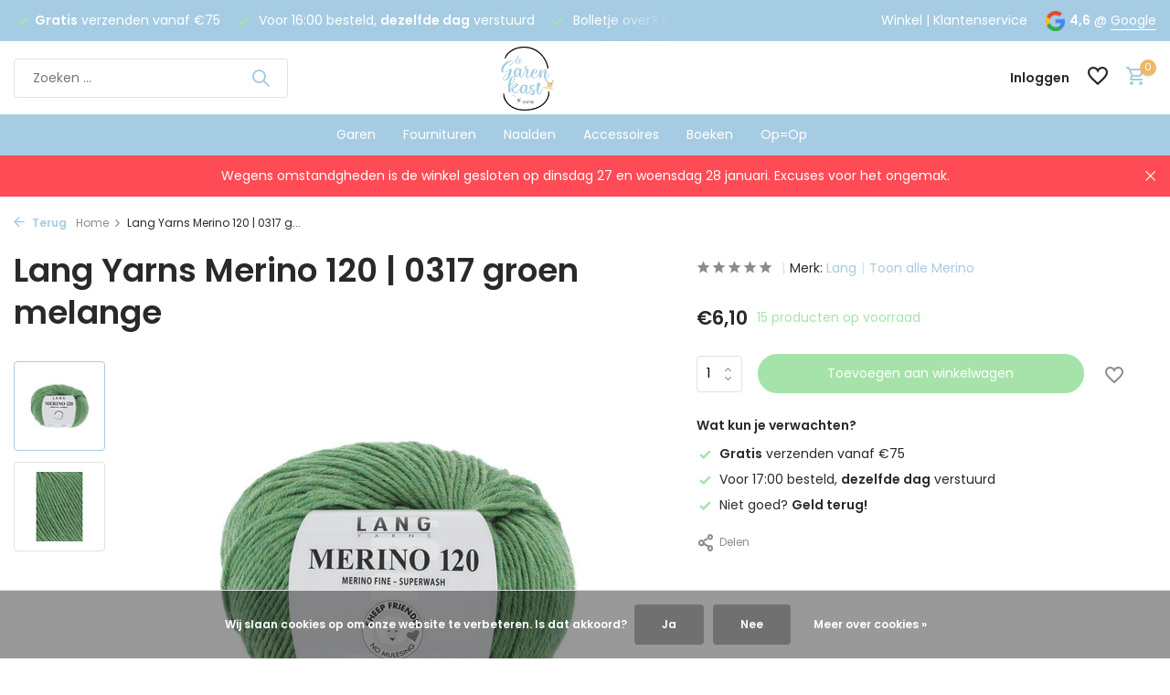

--- FILE ---
content_type: text/html;charset=utf-8
request_url: https://www.degarenkast.nl/lang-yarns-merino-120-0317-groen-melange.html
body_size: 12204
content:
<!DOCTYPE html>
<html lang="nl">
  <head>
    
<script type="text/javascript">
   window.dataLayer = window.dataLayer || [];
   dataLayer.push({
            ecomm_prodid: "143374892",
      ecomm_prodid_adwords: "283069054",
      ecomm_pname: "Lang Yarns Merino 120 | 0317 groen melange ",
      ecomm_category: "Merino",
      ecomm_pagetype: "product",
      ecomm_totalvalue: 6.1
                                   
             
      });
      
</script>

<script>
// <!-- Google Tag Manager -->
(function(w,d,s,l,i){w[l]=w[l]||[];w[l].push({'gtm.start':
new Date().getTime(),event:'gtm.js'});var f=d.getElementsByTagName(s)[0],
j=d.createElement(s),dl=l!='dataLayer'?'&l='+l:'';j.async=true;j.src=
'https://www.googletagmanager.com/gtm.js?id='+i+dl;f.parentNode.insertBefore(j,f);
})(window,document,'script','dataLayer','GTM-PFTJBC7');
// <!-- End Google Tag Manager -->
</script>
    <meta charset="utf-8"/>
<!-- [START] 'blocks/head.rain' -->
<!--

  (c) 2008-2026 Lightspeed Netherlands B.V.
  http://www.lightspeedhq.com
  Generated: 27-01-2026 @ 10:52:57

-->
<link rel="canonical" href="https://www.degarenkast.nl/lang-yarns-merino-120-0317-groen-melange.html"/>
<link rel="alternate" href="https://www.degarenkast.nl/index.rss" type="application/rss+xml" title="Nieuwe producten"/>
<link href="https://cdn.webshopapp.com/assets/cookielaw.css?2025-02-20" rel="stylesheet" type="text/css"/>
<meta name="robots" content="noodp,noydir"/>
<meta name="google-site-verification" content="N2THAz3s0et30C_vEZnEBaFB5e4fycao6lMViPIfVjY"/>
<meta property="og:url" content="https://www.degarenkast.nl/lang-yarns-merino-120-0317-groen-melange.html?source=facebook"/>
<meta property="og:site_name" content="De Garenkast by Jolanda"/>
<meta property="og:title" content="Lang Yarns Merino 120 | 0317 groen melange"/>
<meta property="og:description" content="Online wol en garen bestellen doe je bij De Garenkast by Jolanda. Ruim assortiment garen, accessoires en een winkel in Goeree-Overflakkee!"/>
<meta property="og:image" content="https://cdn.webshopapp.com/shops/349484/files/428759101/lang-lang-yarns-merino-120-0317-groen-melange.jpg"/>
<script src="https://app.dmws.plus/shop-assets/349484/dmws-plus-loader.js?id=ead42ee739988041098771a90fa89ef8"></script>
<!--[if lt IE 9]>
<script src="https://cdn.webshopapp.com/assets/html5shiv.js?2025-02-20"></script>
<![endif]-->
<!-- [END] 'blocks/head.rain' -->
    <title>Lang Yarns Merino 120 | 0317 groen melange - De Garenkast by Jolanda</title>
    <meta name="description" content="Online wol en garen bestellen doe je bij De Garenkast by Jolanda. Ruim assortiment garen, accessoires en een winkel in Goeree-Overflakkee!" />
    <meta name="keywords" content="Lang, Lang, Yarns, Merino, 120, |, 0317, groen, melange, garenkast,wolwinkel,goeree-overflakkee" />
    <meta http-equiv="X-UA-Compatible" content="IE=edge">
    <meta name="viewport" content="width=device-width, initial-scale=1.0, maximum-scale=5.0, user-scalable=no">
    <meta name="apple-mobile-web-app-capable" content="yes">
    <meta name="apple-mobile-web-app-status-bar-style" content="black">

    <link rel="shortcut icon" href="https://cdn.webshopapp.com/shops/349484/themes/181974/v/1967770/assets/favicon.ico?20230724114854" type="image/x-icon" />
    <link rel="preconnect" href="https://fonts.gstatic.com" />
    <link rel="dns-prefetch" href="https://fonts.gstatic.com">
    <link rel="preconnect" href="https://fonts.googleapis.com">
		<link rel="dns-prefetch" href="https://fonts.googleapis.com">
		<link rel="preconnect" href="https://ajax.googleapis.com">
		<link rel="dns-prefetch" href="https://ajax.googleapis.com">
		<link rel="preconnect" href="https://cdn.webshopapp.com/">
		<link rel="dns-prefetch" href="https://cdn.webshopapp.com/">
    
                        <link rel="preload" href="https://fonts.googleapis.com/css2?family=Poppins:wght@300;400;600&family=Poppins:wght@600&display=swap" as="style" />
    <link rel="preload" href="https://cdn.webshopapp.com/shops/349484/themes/181974/assets/bootstrap-min.css?20260125172240" as="style" />
    <link rel="preload" href="https://cdn.webshopapp.com/shops/349484/themes/181974/assets/owl-carousel-min.css?20260125172240" as="style" />
    <link rel="preload" href="https://cdn.jsdelivr.net/npm/@fancyapps/ui/dist/fancybox.css" as="style" />
    <link rel="preload" href="https://cdn.webshopapp.com/assets/gui-2-0.css?2025-02-20" as="style" />
    <link rel="preload" href="https://cdn.webshopapp.com/assets/gui-responsive-2-0.css?2025-02-20" as="style" />
        	<link rel="preload" href="https://cdn.webshopapp.com/shops/349484/themes/181974/assets/icomoon-medium.ttf?20260125172240" as="font" crossorigin>
        <link rel="preload" href="https://cdn.webshopapp.com/shops/349484/themes/181974/assets/style.css?20260125172240" as="style" />
    <link rel="preload" href="https://cdn.webshopapp.com/shops/349484/themes/181974/assets/custom.css?20260125172240" as="style" />
    
    <script src="https://cdn.webshopapp.com/assets/jquery-1-9-1.js?2025-02-20"></script>
            <link rel="preload" href="https://cdn.webshopapp.com/shops/349484/themes/181974/assets/bootstrap-min.js?20260125172240" as="script">
    <link rel="preload" href="https://cdn.webshopapp.com/assets/gui.js?2025-02-20" as="script">
    <link rel="preload" href="https://cdn.webshopapp.com/assets/gui-responsive-2-0.js?2025-02-20" as="script">
    <link rel="preload" href="https://cdn.webshopapp.com/shops/349484/themes/181974/assets/scripts.js?20260125172240" as="script">
    <link rel="preload" href="https://cdn.webshopapp.com/shops/349484/themes/181974/assets/global.js?20260125172240" as="script">
    
    <meta property="og:title" content="Lang Yarns Merino 120 | 0317 groen melange">
<meta property="og:type" content="website"> 
<meta property="og:site_name" content="De Garenkast by Jolanda">
<meta property="og:url" content="https://www.degarenkast.nl/">
<meta property="og:image" content="https://cdn.webshopapp.com/shops/349484/files/428759101/1000x1000x2/lang-lang-yarns-merino-120-0317-groen-melange.jpg">
<meta name="twitter:title" content="Lang Yarns Merino 120 | 0317 groen melange">
<meta name="twitter:description" content="Online wol en garen bestellen doe je bij De Garenkast by Jolanda. Ruim assortiment garen, accessoires en een winkel in Goeree-Overflakkee!">
<meta name="twitter:site" content="De Garenkast by Jolanda">
<meta name="twitter:card" content="https://cdn.webshopapp.com/shops/349484/themes/181974/v/1891995/assets/logo.png?20230531112505">
<meta name="twitter:image" content="https://cdn.webshopapp.com/shops/349484/themes/181974/assets/share-image.jpg?20260125172240">
<script type="application/ld+json">
  [
        {
      "@context": "https://schema.org/",
      "@type": "BreadcrumbList",
      "itemListElement":
      [
        {
          "@type": "ListItem",
          "position": 1,
          "item": {
            "@id": "https://www.degarenkast.nl/",
            "name": "Home"
          }
        },
                {
          "@type": "ListItem",
          "position": 2,
          "item":	{
            "@id": "https://www.degarenkast.nl/lang-yarns-merino-120-0317-groen-melange.html",
            "name": "Lang Yarns Merino 120 | 0317 groen melange"
          }
        }              ]
    },
            {
      "@context": "https://schema.org/",
      "@type": "Product", 
      "name": "Lang Lang Yarns Merino 120 | 0317 groen melange",
      "url": "https://www.degarenkast.nl/lang-yarns-merino-120-0317-groen-melange.html",
      "productID": "143374892",
            "brand": {
        "@type": "Brand",
        "name": "Lang"
      },
                  "image": [
            "https://cdn.webshopapp.com/shops/349484/files/428759101/1500x1500x2/lang-lang-yarns-merino-120-0317-groen-melange.jpg",            "https://cdn.webshopapp.com/shops/349484/files/428759101/1500x1500x2/lang-lang-yarns-merino-120-0317-groen-melange.jpg"            ],
      "gtin13": "7611862235252",                  "offers": {
        "@type": "Offer",
        "price": "6.10",
        "url": "https://www.degarenkast.nl/lang-yarns-merino-120-0317-groen-melange.html",
        "priceValidUntil": "2027-01-27",
        "priceCurrency": "EUR",
                "availability": "https://schema.org/InStock",
        "inventoryLevel": "15"
              }
          },
        {
      "@context": "https://schema.org/",
      "@type": "Organization",
      "url": "https://www.degarenkast.nl/",
      "name": "De Garenkast by Jolanda",
      "legalName": "De Garenkast by Jolanda",
      "description": "Online wol en garen bestellen doe je bij De Garenkast by Jolanda. Ruim assortiment garen, accessoires en een winkel in Goeree-Overflakkee!",
      "logo": "https://cdn.webshopapp.com/shops/349484/themes/181974/v/1891995/assets/logo.png?20230531112505",
      "image": "https://cdn.webshopapp.com/shops/349484/themes/181974/assets/share-image.jpg?20260125172240",
      "contactPoint": {
        "@type": "ContactPoint",
        "contactType": "Customer service",
        "telephone": ""
      },
      "address": {
        "@type": "PostalAddress",
        "streetAddress": "",
        "addressLocality": "",
        "postalCode": "",
        "addressCountry": "NL"
      }
          },
    { 
      "@context": "https://schema.org/", 
      "@type": "WebSite", 
      "url": "https://www.degarenkast.nl/", 
      "name": "De Garenkast by Jolanda",
      "description": "Online wol en garen bestellen doe je bij De Garenkast by Jolanda. Ruim assortiment garen, accessoires en een winkel in Goeree-Overflakkee!",
      "author": [
        {
          "@type": "Organization",
          "url": "https://www.dmws.nl/",
          "name": "DMWS BV",
          "address": {
            "@type": "PostalAddress",
            "streetAddress": "Wilhelmina plein 25",
            "addressLocality": "Eindhoven",
            "addressRegion": "NB",
            "postalCode": "5611 HG",
            "addressCountry": "NL"
          }
        }
      ]
    }      ]
</script>    
    <link rel="stylesheet" href="https://fonts.googleapis.com/css2?family=Poppins:wght@300;400;600&family=Poppins:wght@600&display=swap" type="text/css">
    <link rel="stylesheet" href="https://cdn.webshopapp.com/shops/349484/themes/181974/assets/bootstrap-min.css?20260125172240" type="text/css">
    <link rel="stylesheet" href="https://cdn.webshopapp.com/shops/349484/themes/181974/assets/owl-carousel-min.css?20260125172240" type="text/css">
    <link rel="stylesheet" href="https://cdn.jsdelivr.net/npm/@fancyapps/ui/dist/fancybox.css" type="text/css">
    <link rel="stylesheet" href="https://cdn.webshopapp.com/assets/gui-2-0.css?2025-02-20" type="text/css">
    <link rel="stylesheet" href="https://cdn.webshopapp.com/assets/gui-responsive-2-0.css?2025-02-20" type="text/css">
    <link rel="stylesheet" href="https://cdn.webshopapp.com/shops/349484/themes/181974/assets/style.css?20260125172240" type="text/css">
    <link rel="stylesheet" href="https://cdn.webshopapp.com/shops/349484/themes/181974/assets/custom.css?20260125172240" type="text/css">
  </head>
  <body>
    <!-- Google Tag Manager (noscript) --><noscript><iframe src="https://www.googletagmanager.com/ns.html?id=GTM-PFTJBC7"
        height="0" width="0" style="display:none;visibility:hidden"></iframe></noscript><!-- End Google Tag Manager (noscript) --><aside id="cart" class="sidebar d-flex cart palette-bg-white"><div class="heading d-none d-sm-block"><i class="icon-x close"></i><h3>Mijn winkelwagen</h3></div><div class="heading d-sm-none palette-bg-accent-light mobile"><i class="icon-x close"></i><h3>Mijn winkelwagen</h3></div><div class="filledCart d-none"><ul class="list-cart list-inline mb-0 scrollbar"></ul><div class="totals-wrap"><p data-cart="total">Totaal (<span class="length">0</span>) producten<span class="amount">€0,00</span></p><p data-cart="shipping" class="shipping d-none">Verzendkosten<span class="positive"><b>Gratis</b></span></p><p class="free-shipping">Shop nog voor <b class="amount">€75,00</b> en je bestelling wordt <b class="positive">Gratis</b> verzonden!</p><p class="total" data-cart="grand-total"><b>Totaalbedrag</b><span class="grey">Incl. btw</span><span><b>€0,00</b></span></p></div><div class="continue d-flex align-items-center"><a href="https://www.degarenkast.nl/cart/" class="button solid cta">Ja, ik wil dit bestellen</a></div><div class="link"><a href="/account/orders">Niet goed? <b>Gratis retourneren</b></a></div></div><p class="emptyCart align-items-center">U heeft geen artikelen in uw winkelwagen...</p><div class="bottom d-none d-sm-block"><div class="payments d-flex justify-content-center flex-wrap dmws-payments"><div class="d-flex align-items-center justify-content-center"><img class="lazy" src="https://cdn.webshopapp.com/shops/349484/themes/181974/assets/lazy-preload.jpg?20260125172240" data-src="https://cdn.webshopapp.com/assets/icon-payment-cash.png?2025-02-20" alt="Cash" height="16" width="37" /></div></div></div></aside><aside id="sidereview" class="sidebar d-flex palette-bg-white"><div class="heading d-none d-sm-block"><i class="icon-x close"></i><h3>Schrijf je eigen review voor Lang Yarns Merino 120 | 0317 groen melange</h3></div><div class="heading d-sm-none palette-bg-white"><i class="icon-x close"></i><h3>Schrijf je eigen review voor Lang Yarns Merino 120 | 0317 groen melange</h3></div><form action="https://www.degarenkast.nl/account/reviewPost/143374892/" method="post" id="form-review"><input type="hidden" name="key" value="e0f527f2a706e32ed2f92c4e5202eb84"><label for="review-form-score">How many stars do you give us?</label><div class="d-flex align-items-center stars-wrap"><div class="d-flex align-items-center stars"><i class="icon-star active" data-stars="1"></i><i class="icon-star active" data-stars="2"></i><i class="icon-star active" data-stars="3"></i><i class="icon-star active" data-stars="4"></i><i class="icon-star active" data-stars="5"></i></div><span data-message="1" style="display: none;">Only 1 star?</span><span data-message="2" style="display: none;">Yaay 2 stars.</span><span data-message="3" style="display: none;">3 stars, nice.</span><span data-message="4" style="display: none;">This is not bad.</span><span data-message="5">Fantastic, you give us 5 stars!</span></div><select id="review-form-score" name="score"><option value="1">1 Ster</option><option value="2">2 Ster(ren)</option><option value="3">3 Ster(ren)</option><option value="4">4 Ster(ren)</option><option value="5" selected="selected">5 Ster(ren)</option></select><div><label for="review-form-name">Naam *</label><input id="review-form-name" type="text" name="name" value="" required placeholder="Naam"></div><div><label for="review-form-review">Bericht *</label><textarea id="review-form-review" class="" name="review" required placeholder="Beoordelen"></textarea></div><button type="submit" class="button">Verstuur</button></form></aside><header id="variant-5" class="d-none d-md-block sticky"><div class="topbar palette-bg-accent-light"><div class="container"><div class="row align-items-center justify-content-between"><div class="col-6 col-xl-7"><div class="usp" data-total="3"><div class="list"><div class="item"><i class="icon-check"></i><b>Gratis</b> verzenden vanaf €75</div><div class="item"><i class="icon-check"></i> Voor 16:00 besteld, <b>dezelfde dag</b> verstuurd</div><div class="item"><i class="icon-check"></i> Bolletje over? Mag binnen <b>6 maanden retour</b></div></div></div></div><div class="col-6 col-xl-5 d-flex align-items-center justify-content-end"><div><a href="https://goo.gl/maps/Q4mr4nKGxV6VrtkX8" target="_blank" rel="noopener">Winkel</a>   |‎   <a href="https://de-garenkast-by-jolanda.webshopapp.com/service">Klantenservice</a></div><div class="review-widget"><img class="lazy" src="https://cdn.webshopapp.com/shops/349484/themes/181974/assets/lazy-preload.jpg?20260125172240" data-src="https://cdn.webshopapp.com/shops/349484/themes/181974/assets/review-widget.png?20260117205900" alt="Review Logo" height="22" width="22" /><b>4,6</b><span class="d-none d-lg-inline"> @ <a href="https://www.google.com/maps/place/de+Garenkast+bij+Jolanda/@51.7482488,4.1027858,17z/data=!4m8!3m7!1s0x47c45b1d93eb1309:0x7e89d5c3664c42de!8m2!3d51.7482488!4d4.1049745!9m1!1b1!16s%2Fg%2F11jrmd470y?entry=ttu" target="_blank">Google</a></span></div></div></div></div></div><div class="sticky"><div class="overlay palette-bg-black"></div><div class="mainbar palette-bg-white"><div class="container"><div class="row align-items-center justify-content-between"><div class="col-5"><form action="https://www.degarenkast.nl/search/" method="get" role="search" class="formSearch search-form default"><input type="text" name="q" autocomplete="off" value="" aria-label="Zoeken" placeholder="Zoeken ..." /><i class="icon-x"></i><button type="submit" class="search-btn" title="Zoeken"><i class="icon-search"></i></button><div class="search-results palette-bg-black"><div class="heading">Zoekresultaten voor '<span></span>'</div><ul class="list-inline list-results"></ul><ul class="list-inline list-products"></ul><a href="#" class="all">Bekijk alle resultaten</a></div></form></div><div class="col-2 d-flex justify-content-center"><a href="https://www.degarenkast.nl/" title="De Garenkast by Jolanda" class="logo nf"><img src="https://cdn.webshopapp.com/shops/349484/themes/181974/v/1891995/assets/logo.png?20230531112505" alt="De Garenkast by Jolanda" width="200" height="70" /></a></div><div class="col-5 d-flex align-items-center justify-content-end"><div class="wrap-cart d-flex align-items-center"><div class="drop-down with-overlay account login"><div class="current"><a href="https://www.degarenkast.nl/account/login/" aria-label="Mijn account" class="nf"><span class="d-lg-none"><i class="icon-account"></i></span><span class="d-none d-lg-block">Inloggen</span></a></div><div class="drop shadow d-none d-md-block"><ul class="list-inline mb-0"><li><i class="icon-check"></i> Betalingsproces sneller doorlopen</li><li><i class="icon-check"></i> Meerdere adressen opslaan</li><li><i class="icon-check"></i> Bestellingen bekijken en volgen en meer</li></ul><div class="d-flex align-items-center justify-content-between"><a href="https://www.degarenkast.nl/account/login/" class="button">Inloggen</a><span>Nieuw? <a href="https://www.degarenkast.nl/account/register/">Account aanmaken</a></span></div></div></div><div class="drop-down with-overlay account wishlist"><div class="current"><a href="https://www.degarenkast.nl/account/login/" aria-label="Verlanglijst" class="nf"><span class="fs0">Verlanglijst</span><i class="icon-wishlist"></i></a></div><div class="drop shadow d-none d-md-block"><h4>Geen producten op verlanglijst...</h4><p>Log in en voeg producten toe door op het <i class="icon-wishlist"></i> icoon te klikken.</p><div class="d-flex align-items-center justify-content-between"><a href="https://www.degarenkast.nl/account/login/" class="button">Inloggen</a><span>Nieuw? <a href="https://www.degarenkast.nl/account/register/">Account aanmaken</a></span></div></div></div><a href="https://www.degarenkast.nl/cart/" class="pos-r cart nf"><i class="icon-cart"></i><span class="count">0</span></a></div></div></div></div></div><div class="menubar palette-bg-accent-light"><div class="container"><div class="row"><div class="col-12"><div class="menu d-none d-md-flex align-items-center w-100 justify-content-center default default standard "><ul class="list-inline mb-0"><li class="list-inline-item has-sub"><a href="https://www.degarenkast.nl/garen/">Garen</a><ul class="sub palette-bg-white"><li class=""><a href="https://www.degarenkast.nl/garen/katoen/">Katoen</a></li><li class=""><a href="https://www.degarenkast.nl/garen/acryl/">Acryl</a></li><li class=""><a href="https://www.degarenkast.nl/garen/merino/">Merino</a></li><li class=""><a href="https://www.degarenkast.nl/garen/alpaca/">Alpaca</a></li><li class=""><a href="https://www.degarenkast.nl/garen/linnen/">Linnen</a></li><li class=""><a href="https://www.degarenkast.nl/garen/jute/">Jute</a></li><li class=""><a href="https://www.degarenkast.nl/garen/polyamide/">Polyamide</a></li><li class=""><a href="https://www.degarenkast.nl/garen/metallic/">Metallic</a></li><li class=""><a href="https://www.degarenkast.nl/garen/polyester/">Polyester</a></li><li class=""><a href="https://www.degarenkast.nl/garen/viscose/">Viscose</a></li><li class=""><a href="https://www.degarenkast.nl/garen/wol/">Wol</a></li><li class=""><a href="https://www.degarenkast.nl/garen/zijde/">Zijde</a></li></ul></li><li class="list-inline-item has-sub"><a href="https://www.degarenkast.nl/fournituren/">Fournituren</a><ul class="sub palette-bg-white"><li class=""><a href="https://www.degarenkast.nl/fournituren/borduurgaren/">Borduurgaren</a></li><li class=""><a href="https://www.degarenkast.nl/fournituren/elastiek/">Elastiek</a></li><li class=""><a href="https://www.degarenkast.nl/fournituren/haken/">Haken</a></li><li class=""><a href="https://www.degarenkast.nl/fournituren/knopen/">Knopen</a></li><li class=""><a href="https://www.degarenkast.nl/fournituren/naaigaren/">Naaigaren</a></li><li class=""><a href="https://www.degarenkast.nl/fournituren/naalden-spelden/">Naalden/Spelden</a></li><li class=""><a href="https://www.degarenkast.nl/fournituren/overig/">Overig</a></li><li class=""><a href="https://www.degarenkast.nl/fournituren/reparatiestof/">Reparatiestof</a></li><li class=""><a href="https://www.degarenkast.nl/fournituren/scharen/">Scharen</a></li><li class=""><a href="https://www.degarenkast.nl/fournituren/stiften/">Stiften</a></li></ul></li><li class="list-inline-item has-sub"><a href="https://www.degarenkast.nl/naalden/">Naalden</a><ul class="sub palette-bg-white"><li class=""><a href="https://www.degarenkast.nl/naalden/breinaalden/">Breinaalden</a></li><li class=""><a href="https://www.degarenkast.nl/naalden/haaknaalden/">Haaknaalden</a></li><li class=""><a href="https://www.degarenkast.nl/naalden/rondbreinaalden/">Rondbreinaalden</a></li><li class=""><a href="https://www.degarenkast.nl/naalden/sokkenbreinaalden/">Sokkenbreinaalden</a></li></ul></li><li class="list-inline-item"><a href="https://www.degarenkast.nl/accessoires/">Accessoires</a></li><li class="list-inline-item"><a href="https://www.degarenkast.nl/boeken/">Boeken</a></li><li class="list-inline-item"><a href="https://www.degarenkast.nl/opop/">Op=Op</a></li></ul></div></div></div></div></div></div><div class="spacetop"></div><div class="announcement hide"><div class="container"><div class="row"><div class="col-12 d-flex align-items-center justify-content-center pos-r"><p class="mb-0">Wegens omstandgheden is de winkel gesloten op dinsdag 27 en woensdag 28 januari. Excuses voor het ongemak.</p><i class="icon-x"></i></div></div></div></div></header><header id="mobile-variant-4" class="d-md-none mobile-header sticky"><div class="overlay palette-bg-black"></div><div class="top shadow palette-bg-light"><div class="container"><div class="row"><div class="col-12 d-flex align-items-center justify-content-between"><div class="d-md-none mobile-menu"><i class="icon-menu"></i><div class="menu-wrapper"><div class="d-flex align-items-center justify-content-between heading palette-bg-white"><span>Menu</span><i class="icon-x"></i></div><ul class="list-inline mb-0 palette-bg-white"><li class="categories"><a href="https://www.degarenkast.nl/catalog/" data-title="categorieën">Categorieën</a><div class="back">Terug naar <span></span></div><ul><li class="has-sub "><a href="https://www.degarenkast.nl/garen/" class="nf" data-title="garen">Garen<i class="icon-chevron-down"></i></a><ul class="sub"><li class=""><a href="https://www.degarenkast.nl/garen/katoen/" data-title="katoen">Katoen</a></li><li class=""><a href="https://www.degarenkast.nl/garen/acryl/" data-title="acryl">Acryl</a></li><li class=""><a href="https://www.degarenkast.nl/garen/merino/" data-title="merino">Merino</a></li><li class=""><a href="https://www.degarenkast.nl/garen/alpaca/" data-title="alpaca">Alpaca</a></li><li class=""><a href="https://www.degarenkast.nl/garen/linnen/" data-title="linnen">Linnen</a></li><li class=""><a href="https://www.degarenkast.nl/garen/jute/" data-title="jute">Jute</a></li><li class=""><a href="https://www.degarenkast.nl/garen/polyamide/" data-title="polyamide">Polyamide</a></li><li class=""><a href="https://www.degarenkast.nl/garen/metallic/" data-title="metallic">Metallic</a></li><li class=""><a href="https://www.degarenkast.nl/garen/polyester/" data-title="polyester">Polyester</a></li><li class=""><a href="https://www.degarenkast.nl/garen/viscose/" data-title="viscose">Viscose</a></li><li class=""><a href="https://www.degarenkast.nl/garen/wol/" data-title="wol">Wol</a></li><li class=""><a href="https://www.degarenkast.nl/garen/zijde/" data-title="zijde">Zijde</a></li></ul></li><li class="has-sub "><a href="https://www.degarenkast.nl/fournituren/" class="nf" data-title="fournituren">Fournituren<i class="icon-chevron-down"></i></a><ul class="sub"><li class=""><a href="https://www.degarenkast.nl/fournituren/borduurgaren/" data-title="borduurgaren">Borduurgaren</a></li><li class=""><a href="https://www.degarenkast.nl/fournituren/elastiek/" data-title="elastiek">Elastiek</a></li><li class=""><a href="https://www.degarenkast.nl/fournituren/haken/" data-title="haken">Haken</a></li><li class=""><a href="https://www.degarenkast.nl/fournituren/knopen/" data-title="knopen">Knopen</a></li><li class=""><a href="https://www.degarenkast.nl/fournituren/naaigaren/" data-title="naaigaren">Naaigaren</a></li><li class=""><a href="https://www.degarenkast.nl/fournituren/naalden-spelden/" data-title="naalden/spelden">Naalden/Spelden</a></li><li class=""><a href="https://www.degarenkast.nl/fournituren/overig/" data-title="overig">Overig</a></li><li class=""><a href="https://www.degarenkast.nl/fournituren/reparatiestof/" data-title="reparatiestof">Reparatiestof</a></li><li class=""><a href="https://www.degarenkast.nl/fournituren/scharen/" data-title="scharen">Scharen</a></li><li class=""><a href="https://www.degarenkast.nl/fournituren/stiften/" data-title="stiften">Stiften</a></li></ul></li><li class="has-sub "><a href="https://www.degarenkast.nl/naalden/" class="nf" data-title="naalden">Naalden<i class="icon-chevron-down"></i></a><ul class="sub"><li class=""><a href="https://www.degarenkast.nl/naalden/breinaalden/" data-title="breinaalden">Breinaalden</a></li><li class=""><a href="https://www.degarenkast.nl/naalden/haaknaalden/" data-title="haaknaalden">Haaknaalden</a></li><li class=""><a href="https://www.degarenkast.nl/naalden/rondbreinaalden/" data-title="rondbreinaalden">Rondbreinaalden</a></li><li class=""><a href="https://www.degarenkast.nl/naalden/sokkenbreinaalden/" data-title="sokkenbreinaalden">Sokkenbreinaalden</a></li></ul></li><li class=""><a href="https://www.degarenkast.nl/accessoires/" class="nf" data-title="accessoires">Accessoires</a></li><li class=""><a href="https://www.degarenkast.nl/boeken/" class="nf" data-title="boeken">Boeken</a></li><li class=""><a href="https://www.degarenkast.nl/opop/" class="nf" data-title="op=op">Op=Op</a></li></ul></li></ul></div></div><a href="https://www.degarenkast.nl/" title="De Garenkast by Jolanda" class="logo nf"><img src="https://cdn.webshopapp.com/shops/349484/themes/181974/v/1891995/assets/logo.png?20230531112505" alt="De Garenkast by Jolanda" width="200" height="70" /></a><div class="review-widget"><img class="lazy" src="https://cdn.webshopapp.com/shops/349484/themes/181974/assets/lazy-preload.jpg?20260125172240" data-src="https://cdn.webshopapp.com/shops/349484/themes/181974/assets/review-widget.png?20260117205900" alt="Review Logo" height="22" width="22" /><b>4,6</b><span class="d-none d-lg-inline"> @ <a href="https://www.google.com/maps/place/de+Garenkast+bij+Jolanda/@51.7482488,4.1027858,17z/data=!4m8!3m7!1s0x47c45b1d93eb1309:0x7e89d5c3664c42de!8m2!3d51.7482488!4d4.1049745!9m1!1b1!16s%2Fg%2F11jrmd470y?entry=ttu" target="_blank">Google</a></span></div><div class="wrap-cart d-flex align-items-center"><div class="drop-down with-overlay account login"><div class="current"><a href="https://www.degarenkast.nl/account/login/" aria-label="Mijn account" class="nf"><span class="d-lg-none"><i class="icon-account"></i></span><span class="d-none d-lg-block">Inloggen</span></a></div><div class="drop shadow d-none d-md-block"><ul class="list-inline mb-0"><li><i class="icon-check"></i> Betalingsproces sneller doorlopen</li><li><i class="icon-check"></i> Meerdere adressen opslaan</li><li><i class="icon-check"></i> Bestellingen bekijken en volgen en meer</li></ul><div class="d-flex align-items-center justify-content-between"><a href="https://www.degarenkast.nl/account/login/" class="button">Inloggen</a><span>Nieuw? <a href="https://www.degarenkast.nl/account/register/">Account aanmaken</a></span></div></div></div><div class="drop-down with-overlay account wishlist"><div class="current"><a href="https://www.degarenkast.nl/account/login/" aria-label="Verlanglijst" class="nf"><span class="fs0">Verlanglijst</span><i class="icon-wishlist"></i></a></div><div class="drop shadow d-none d-md-block"><h4>Geen producten op verlanglijst...</h4><p>Log in en voeg producten toe door op het <i class="icon-wishlist"></i> icoon te klikken.</p><div class="d-flex align-items-center justify-content-between"><a href="https://www.degarenkast.nl/account/login/" class="button">Inloggen</a><span>Nieuw? <a href="https://www.degarenkast.nl/account/register/">Account aanmaken</a></span></div></div></div><a href="https://www.degarenkast.nl/cart/" class="pos-r cart nf"><i class="icon-cart"></i><span class="count">0</span></a></div></div></div></div></div><div class="sub palette-bg-white shadow"><div class="container"><div class="row align-items-center justify-content-between"><div class="col-12"><div class="search-m big"></div><div class="usp" data-total="3"><div class="list"><div class="item"><i class="icon-check"></i><b>Gratis</b> verzenden vanaf €75</div><div class="item"><i class="icon-check"></i> Voor 16:00 besteld, <b>dezelfde dag</b> verstuurd</div><div class="item"><i class="icon-check"></i> Bolletje over? Mag binnen <b>6 maanden retour</b></div></div></div></div></div></div></div><div class="announcement hide"><div class="container"><div class="row"><div class="col-12 d-flex align-items-center justify-content-center pos-r"><p class="mb-0">Wegens omstandgheden is de winkel gesloten op dinsdag 27 en woensdag 28 januari. Excuses voor het ongemak.</p><i class="icon-x"></i></div></div></div></div></header><nav class="breadcrumbs"><div class="container"><div class="row"><div class="col-12"><ol class="d-flex align-items-center flex-wrap"><li class="accent"><a href="javascript: history.go(-1)"><i class="icon-arrow"></i> Terug</a></li><li class="item icon"><a href="https://www.degarenkast.nl/">Home <i class="icon-chevron-down"></i></a></li><li class="item">Lang Yarns Merino 120 | 0317 g...</li></ol></div></div></div></nav><div class="popup custom images"><div class="container"><div class="wrap d-flex"><i class="icon-x"></i><div class="content"><div class="slider owl-carousel dots"><div class="image d-flex align-items-center justify-content-center"><img 
                   alt="Lang Lang Yarns Merino 120 | 0317 groen melange"
                   title="Lang Lang Yarns Merino 120 | 0317 groen melange"
                   class="lazy owl-lazy"
                   src="https://cdn.webshopapp.com/shops/349484/themes/181974/assets/lazy-preload.jpg?20260125172240"
                   data-src="https://cdn.webshopapp.com/shops/349484/files/428759101/1280x1000x3/lang-lang-yarns-merino-120-0317-groen-melange.jpg"
                   data-srcset="https://cdn.webshopapp.com/shops/349484/files/428759101/1280x1000x3/lang-lang-yarns-merino-120-0317-groen-melange.jpg 1x, https://cdn.webshopapp.com/shops/349484/files/428759101/2560x2000x3/lang-lang-yarns-merino-120-0317-groen-melange.jpg 2x"
                   data-sizes="1280w"
                   width="1280"
                   height="1000"
                 /></div><div class="image d-flex align-items-center justify-content-center"><img 
                   alt="Lang Lang Yarns Merino 120 | 0317 groen melange"
                   title="Lang Lang Yarns Merino 120 | 0317 groen melange"
                   class="lazy owl-lazy"
                   src="https://cdn.webshopapp.com/shops/349484/themes/181974/assets/lazy-preload.jpg?20260125172240"
                   data-src="https://cdn.webshopapp.com/shops/349484/files/428759102/1280x1000x3/lang-lang-yarns-merino-120-0317-groen-melange.jpg"
                   data-srcset="https://cdn.webshopapp.com/shops/349484/files/428759102/1280x1000x3/lang-lang-yarns-merino-120-0317-groen-melange.jpg 1x, https://cdn.webshopapp.com/shops/349484/files/428759102/2560x2000x3/lang-lang-yarns-merino-120-0317-groen-melange.jpg 2x"
                   data-sizes="1280w"
                   width="1280"
                   height="1000"
                 /></div></div><h3>Lang Yarns Merino 120 | 0317 groen melange</h3><div class="link"><i class="icon-arrow"></i> Terug naar Product</div></div></div></div></div><article id="product"><div class="container"><div class="row content"><div class="col-12 col-md-6 col-lg-7"><h1 class="h1">Lang Yarns Merino 120 | 0317 groen melange</h1><div class="images d-flex fullwidth"><div class="thumbs d-none d-md-block"><div class="wrap"><div class="owl-carousel"><div class="item"><img 
                       alt="Lang Lang Yarns Merino 120 | 0317 groen melange"
                       title="Lang Lang Yarns Merino 120 | 0317 groen melange"
                       class="lazy owl-lazy"
                       src="https://cdn.webshopapp.com/shops/349484/themes/181974/assets/lazy-preload.jpg?20260125172240"
                       data-src="https://cdn.webshopapp.com/shops/349484/files/428759101/78x78x2/lang-lang-yarns-merino-120-0317-groen-melange.jpg"
                       data-srcset="https://cdn.webshopapp.com/shops/349484/files/428759101/78x78x2/lang-lang-yarns-merino-120-0317-groen-melange.jpg 1x, https://cdn.webshopapp.com/shops/349484/files/428759101/156x156x2/lang-lang-yarns-merino-120-0317-groen-melange.jpg 2x"
                       data-sizes="78w"
                       width="78"
                       height="78"
                     /></div><div class="item"><img 
                       alt="Lang Lang Yarns Merino 120 | 0317 groen melange"
                       title="Lang Lang Yarns Merino 120 | 0317 groen melange"
                       class="lazy owl-lazy"
                       src="https://cdn.webshopapp.com/shops/349484/themes/181974/assets/lazy-preload.jpg?20260125172240"
                       data-src="https://cdn.webshopapp.com/shops/349484/files/428759102/78x78x2/lang-lang-yarns-merino-120-0317-groen-melange.jpg"
                       data-srcset="https://cdn.webshopapp.com/shops/349484/files/428759102/78x78x2/lang-lang-yarns-merino-120-0317-groen-melange.jpg 1x, https://cdn.webshopapp.com/shops/349484/files/428759102/156x156x2/lang-lang-yarns-merino-120-0317-groen-melange.jpg 2x"
                       data-sizes="78w"
                       width="78"
                       height="78"
                     /></div></div></div></div><div class="images-wrap"><div class="slider owl-carousel dots"><div class="image d-flex align-items-center justify-content-center"><img 
                       alt="Lang Lang Yarns Merino 120 | 0317 groen melange"
                       title="Lang Lang Yarns Merino 120 | 0317 groen melange"
                       class="lazy owl-lazy"
                       src="https://cdn.webshopapp.com/shops/349484/themes/181974/assets/lazy-preload.jpg?20260125172240"
                       data-src="https://cdn.webshopapp.com/shops/349484/files/428759101/600x465x3/lang-lang-yarns-merino-120-0317-groen-melange.jpg"
                       data-srcset="https://cdn.webshopapp.com/shops/349484/files/428759101/600x465x3/lang-lang-yarns-merino-120-0317-groen-melange.jpg 1x, https://cdn.webshopapp.com/shops/349484/files/428759101/1200x930x3/lang-lang-yarns-merino-120-0317-groen-melange.jpg 2x"
                       data-sizes="600w"
                       width="600"
                       height="465"
                     /></div><div class="image d-flex align-items-center justify-content-center"><img 
                       alt="Lang Lang Yarns Merino 120 | 0317 groen melange"
                       title="Lang Lang Yarns Merino 120 | 0317 groen melange"
                       class="lazy owl-lazy"
                       src="https://cdn.webshopapp.com/shops/349484/themes/181974/assets/lazy-preload.jpg?20260125172240"
                       data-src="https://cdn.webshopapp.com/shops/349484/files/428759102/600x465x3/lang-lang-yarns-merino-120-0317-groen-melange.jpg"
                       data-srcset="https://cdn.webshopapp.com/shops/349484/files/428759102/600x465x3/lang-lang-yarns-merino-120-0317-groen-melange.jpg 1x, https://cdn.webshopapp.com/shops/349484/files/428759102/1200x930x3/lang-lang-yarns-merino-120-0317-groen-melange.jpg 2x"
                       data-sizes="600w"
                       width="600"
                       height="465"
                     /></div></div></div></div><div class="tabs d-none d-md-block"><ul class="d-none d-md-flex align-items-center flex-wrap nav"><li><a href="#description" class="active">Productomschrijving</a></li><li><a href="#specs">Productspecificaties</a></li><li class="review"><a href="#reviews">Reviews</a></li></ul><div id="description" class="description"><b class="d-md-none">Productomschrijving<i class="icon-chevron-down d-md-none"></i></b><div class="main">Ongeveer 40% van alle wol is afkomstig van merinoschapen. Deze wol is van de allerbeste kwaliteit. De vezels zijn fijn met een goede plooiing, waardoor ze extreem zacht en veerkrachtig aanvoelen en goed hun vorm behouden. Merino 120 van Lang Yarns is gemaakt van fijne Australische merinowol. Eersteklas ruwe wol met alle knowhow die is opgedaan do...</div><div class="main d-none"><p>Ongeveer 40% van alle wol is afkomstig van merinoschapen. Deze wol is van de allerbeste kwaliteit. De vezels zijn fijn met een goede plooiing, waardoor ze extreem zacht en veerkrachtig aanvoelen en goed hun vorm behouden. Merino 120 van Lang Yarns is gemaakt van fijne Australische merinowol. Eersteklas ruwe wol met alle knowhow die is opgedaan door jarenlange ervaring. Het is een fantastisch garen voor alle fijne kwaliteit breiwerk.</p><table style="height: 115px; width: 73.5445%; border-collapse: collapse; border-style: none;" border="1"><tbody><tr style="border-style: none; background-color: #a6cce4;"><td style="width: 21.9298%; height: 25px; border-style: none;">Naalddikte:</td><td style="width: 66.4325%; height: 25px; border-style: none;">3,5 - 4 mm</td></tr><tr style="border-style: none;"><td style="width: 21.9298%; height: 18px; border-style: none;">Gewicht:</td><td style="width: 66.4325%; height: 18px; border-style: none;">50 gram</td></tr><tr style="border-style: none; background-color: #a6cce3; height: 18px;"><td style="width: 21.9298%; height: 18px; border-style: none;">Looplengte:</td><td style="width: 66.4325%; height: 18px; border-style: none;">120 meter</td></tr><tr style="border-style: none;"><td style="width: 21.9298%; height: 18px; border-style: none;">Stekenverhouding:</td><td style="width: 66.4325%; height: 18px; border-style: none;">10 x 10 cm = 22 st. x 32 nld.</td></tr><tr style="border-style: none; background-color: #a6cce3; height: 18px;"><td style="width: 21.9298%; height: 18px; border-style: none;">Bestaat uit:</td><td style="width: 66.4325%; height: 18px; border-style: none;">100% merino wol,</td></tr><tr style="border-style: none;"><td style="width: 21.9298%; height: 18px; border-style: none;">Wasvoorschrift:</td><td style="width: 66.4325%; height: 18px; border-style: none;">Machinewas max. 30°C</td></tr></tbody></table><p> </p></div><div class="link mt-3">Toon meer <i class="icon-chevron-down"></i></div><div class="link less d-none">Toon minder <i class="icon-chevron-down"></i></div></div><div id="specs" class="specs dmws-specs"><h3>Productspecificaties<i class="icon-chevron-down d-md-none"></i></h3><div><dl><div><dt>EAN
                        <dd>7611862235252</dd></div></dl></div></div></div></div><div class="col-12 col-md-6 col-lg-5 sidebar"><div class="column-wrap sticky"><div class="meta d-flex align-items-center flex-wrap"><a href="#reviews" class="d-flex"><div class="stars"><i class="icon-star"></i><i class="icon-star"></i><i class="icon-star"></i><i class="icon-star"></i><i class="icon-star"></i></div></a><span class="brand">Merk: <a href="https://www.degarenkast.nl/brands/lang/">Lang</a></span><a href="https://www.degarenkast.nl/garen/merino/" class="link">Toon alle Merino</a></div><form action="https://www.degarenkast.nl/cart/add/283069054/" id="product_configure_form" method="post" class="custom"><input type="hidden" name="bundle_id" id="product_configure_bundle_id" value=""><div class="price"><div class="d-flex align-items-center flex-wrap"><span class="current">€6,10</span><div class="stock instock">
                                                15 producten op voorraad
                                          </div></div></div><div class="actions d-flex align-items-center"><label class="d-none" for="qty-143374892">Aantal</label><input type="number" name="quantity" data-field="quantity" value="1" min="1" id="qty-143374892" /><a href="javascript:;" onclick="$('#product_configure_form').submit();" class="button cta solid" aria-label="Toevoegen">Toevoegen aan winkelwagen</a><a href="https://www.degarenkast.nl/account/login/" class="add-to-wishlist" aria-label="Verlanglijst"><i class="icon-wishlist"></i></a></div></form><div class="usps"><b>Wat kun je verwachten?</b><ul><li><a href="#"><i class="icon-check"></i><b>Gratis</b> verzenden vanaf €75</a></li><li><a href="#"><i class="icon-check"></i>Voor 17:00 besteld, <b>dezelfde dag</b> verstuurd</a></li><li><a href="#"><i class="icon-check"></i>Niet goed? <b>Geld terug!</b></a></li></ul></div><div class="d-flex align-items-center"><div class="share"><ul class="d-flex align-items-center"><li class="mail"><a href="/cdn-cgi/l/email-protection#[base64]"><i class="icon-email"></i></a></li><li class="fb"><a onclick="return !window.open(this.href,'Lang Yarns Merino 120 | 0317 groen melange', 'width=500,height=500')" target="_blank" rel="noopener" href="https://www.facebook.com/sharer/sharer.php?u=https://www.degarenkast.nl/lang-yarns-merino-120-0317-groen-melange.html"><i class="icon-facebook"></i></a></li><li class="tw"><a onclick="return !window.open(this.href,'Lang Yarns Merino 120 | 0317 groen melange', 'width=500,height=500')" target="_blank" rel="noopener" href="https://twitter.com/home?status=https://www.degarenkast.nl/lang-yarns-merino-120-0317-groen-melange.html"><i class="icon-twitter"></i></a></li><li class="whatsapp"><a href="https://api.whatsapp.com/send?text=Lang Yarns Merino 120 | 0317 groen melange%3A+https://www.degarenkast.nl/lang-yarns-merino-120-0317-groen-melange.html" target="_blank" rel="noopener"><i class="icon-whatsapp"></i></a></li><li class="pinterest"><a onclick="return !window.open(this.href,'Lang Yarns Merino 120 | 0317 groen melange', 'width=500,height=500')" target="_blank" rel="noopener" href="https://pinterest.com/pin/create/button/?url=https://www.degarenkast.nl/lang-yarns-merino-120-0317-groen-melange.html&description="><i class="icon-pinterest"></i></a></li></ul><div class="text d-flex align-items-center"><i class="icon-share"></i> Delen</div></div></div></div></div></div><div class="row"><div class="col-12 section reviews" id="reviews"><h3>Reviews<i class="icon-chevron-down d-md-none"></i></h3><div class="rating d-flex align-items-center"><div class="stars"><i class="icon-star"></i><i class="icon-star"></i><i class="icon-star"></i><i class="icon-star"></i><i class="icon-star"></i></div><span><strong>0</strong> / <sup>5</sup><span>Based on 0 reviews</span></span></div><div class="reviews-wrap"><p>Er zijn nog geen reviews geschreven over dit product..</p></div><a href="javascript:;" class="button create-review">Schrijf je eigen review</a></div></div></div></article><article class="lastviewed"><div class="container"><div class="d-flex justify-content-between pos-r"><h4 class="h3">Recent bekeken</h4></div><div class="row slider-recent-products scrollbar"><div class="product col-6 col-md-4 col-lg-3  variant-2" data-url="https://www.degarenkast.nl/lang-yarns-merino-120-0317-groen-melange.html"><div class="wrap d-flex flex-column"><a href="https://www.degarenkast.nl/account/" class="add-to-wishlist" aria-label="Verlanglijst"><i class="icon-wishlist"></i></a><div class="image-wrap d-flex justify-content-center"><a href="https://www.degarenkast.nl/lang-yarns-merino-120-0317-groen-melange.html" title="Lang Lang Yarns Merino 120 | 0317" class="nf"><img 
             alt="Lang Lang Yarns Merino 120 | 0317"
             title="Lang Lang Yarns Merino 120 | 0317"
             class="lazy"
             src="https://cdn.webshopapp.com/shops/349484/themes/181974/assets/lazy-preload.jpg?20260125172240"
             data-src="https://cdn.webshopapp.com/shops/349484/files/428759101/285x255x2/lang-lang-yarns-merino-120-0317.jpg"
             data-srcset="https://cdn.webshopapp.com/shops/349484/files/428759101/285x255x2/lang-lang-yarns-merino-120-0317.jpg 1x, https://cdn.webshopapp.com/shops/349484/files/428759101/570x510x2/lang-lang-yarns-merino-120-0317.jpg 2x"
             data-sizes="285w"
             width="285"
             height="255"
             data-fill="2"
           /></a></div><a href="https://www.degarenkast.nl/brands/lang/" class="brand">Lang</a><a href="https://www.degarenkast.nl/lang-yarns-merino-120-0317-groen-melange.html" title="Lang Lang Yarns Merino 120 | 0317" class="h4">Lang Yarns Merino 120 | 0317</a><div class="meta d-flex"><div class="stars"><i class="icon-star"></i><i class="icon-star"></i><i class="icon-star"></i><i class="icon-star"></i><i class="icon-star"></i></div></div><div class="data d-flex"><div class="stock d-flex flex-column justify-content-center"><div class="inventory instock">Op voorraad</div><div class="shipment"></div></div><div class="prices d-flex flex-wrap align-items-center"><span class="price">€6,10 </span></div></div><form action="https://www.degarenkast.nl/cart/add/283069054/" id="product_configure_form_143374892" method="post" class="d-flex align-items-center"><label class="d-none" for="qty-143374892">Aantal</label><input type="number" name="143374892" data-field="quantity" value="1" min="0" id="qty-143374892" pattern="[0-9]*" inputmode="numeric" /><a href="javascript:;" onclick="$('#product_configure_form_143374892').submit();" class="button cta" aria-label="Toevoegen"><i class="icon-addtocart"></i></a></form></div></div></div></div></article><div id="dmws_f-instagram"></div><footer id="footer"><div class="footer-top palette-bg-light"><div class="container"><div class="row"><div class="col-6 col-md-3 image"><img class="lazy" src="https://cdn.webshopapp.com/shops/349484/themes/181974/assets/lazy-preload.jpg?20260125172240" data-src="https://cdn.webshopapp.com/shops/349484/themes/181974/v/1971975/assets/service-image.png?20230802135029" alt="De Garenkast by Jolanda Service" height="270" width="320" /></div><div class="col-6 col-md-3"><div class="h4">Vragen of advies nodig? </div><p><b>0187-603957</b><br> Di t/m vr 12:00-17:00<br>Za 10:00-14:00<br>Zo en ma gesloten<br><br><a href="/cdn-cgi/l/email-protection" class="__cf_email__" data-cfemail="650c0b030a250100020417000b0e0416114b0b09">[email&#160;protected]</a></p></div><div class="col-12 col-sm-6 col-md-3"><div class="h4">Beoordelingen</div><div class="review-widget big d-flex align-items-center text-left"><span class="score">4,6<img class="lazy" src="https://cdn.webshopapp.com/shops/349484/themes/181974/assets/lazy-preload.jpg?20260125172240" data-src="https://cdn.webshopapp.com/shops/349484/themes/181974/assets/review-widget.png?20260117205900" alt="Review Logo" /></span><span>Wij scoren een <b>4,6</b> op <a target="_blank" href="https://www.google.com/maps/place/de+Garenkast+bij+Jolanda/@51.7482488,4.1027858,17z/data=!4m8!3m7!1s0x47c45b1d93eb1309:0x7e89d5c3664c42de!8m2!3d51.7482488!4d4.1049745!9m1!1b1!16s%2Fg%2F11jrmd470y?entry=ttu">Google</a></span></div></div><div class="col-12 col-sm-6 col-md-3"><div class="h4">Volg ons!</div><div class="d-flex socials"><a href="https://www.facebook.com/profile.php?id=100063837631893" target="_blank" rel="noopener" aria-label="Facebook"><i class="icon-facebook"></i></a><a href="https://www.instagram.com/degarenkast/" target="_blank" rel="noopener" aria-label="Instagram"><i class="icon-instagram"></i></a></div><p class="newsletter"><a href="javascript:;" data-openpopup="newsletter">Meld je aan voor onze nieuwsbrief</a></p></div></div></div></div><div class="footer-wrap palette-bg-white"><div class="container"><div class="row"><div class="col-12 col-md-3"><div class="h4">Klantenservice<i class="icon-chevron-down d-md-none"></i></div><ul class="list-inline"><li><a href="https://www.degarenkast.nl/service/about/" title="Over ons" >Over ons</a></li><li><a href="https://www.degarenkast.nl/service/general-terms-conditions/" title="Algemene voorwaarden" >Algemene voorwaarden</a></li><li><a href="https://www.degarenkast.nl/service/disclaimer/" title="Disclaimer" >Disclaimer</a></li><li><a href="https://www.degarenkast.nl/service/privacy-policy/" title="Privacy Policy" >Privacy Policy</a></li><li><a href="https://www.degarenkast.nl/service/payment-methods/" title="Betaalmethoden" >Betaalmethoden</a></li><li><a href="https://www.degarenkast.nl/service/shipping-returns/" title="Verzenden &amp; retourneren" >Verzenden &amp; retourneren</a></li><li><a href="https://www.degarenkast.nl/service/" title="Klantenservice" >Klantenservice</a></li><li><a href="https://www.degarenkast.nl/sitemap/" title="Sitemap" >Sitemap</a></li></ul></div><div class="col-12 col-md-3"><div class="h4">Mijn Account<i class="icon-chevron-down d-md-none"></i></div><div><p>Log hier in voor jou bestelling geschiedenis</p><ul class="list-inline"><li><a href="https://www.degarenkast.nl/account/login/">Inloggen</a></li><li><a href="https://www.degarenkast.nl/account/register/">Account aanmaken</a></li></ul></div></div><div class="col-12 col-md-3 information"><div class="h4">Informatie<i class="icon-chevron-down d-md-none"></i></div><ul class="list-inline"><li><a href="https://www.degarenkast.nl/service/about/" title="Winkel">Winkel</a></li></ul></div><div class="col-12 col-md-3"><div class="h4">Contact</div><div class="contact"><p><b>De Garenkast</b></p><p>Straatdijk 33</p><p>3247 BX Dirksland</p><p>Nederland</p><p><b>Tel: </b><a href="tel:0187603957">0187-603957</a></p><p><b>E-mail: </b><a href="/cdn-cgi/l/email-protection#92fbfcf4fdd2f6f7f5f3e0f7fcf9f3e1e6bcfcfe" class="email"><span class="__cf_email__" data-cfemail="b6dfd8d0d9f6d2d3d1d7c4d3d8ddd7c5c298d8da">[email&#160;protected]</span></a></p></div></div></div><hr class="full-width" /></div><div class="copyright-payment"><div class="container"><div class="row align-items-center"><div class="col-12 col-md-4 d-flex align-items-center"><img class="lazy small-logo" src="https://cdn.webshopapp.com/shops/349484/themes/181974/assets/lazy-preload.jpg?20260125172240" data-src="https://cdn.webshopapp.com/shops/349484/themes/181974/v/1967790/assets/logo-footer.png?20230727102133" alt="Copyright logo" height="30" width="30" /><p class="copy dmws-copyright">© 2026 De Garenkast by Jolanda - Theme By <a href="https://www.dmws.nl/lightspeed-themes" target="_blank" rel="noopener">DMWS</a> x <a href="https://plus.dmws.nl/" title="Upgrade your theme with Plus+ for Lightspeed" target="_blank" rel="noopener">Plus+</a><a href="https://www.degarenkast.nl/rss/" class="rss">RSS-feed</a></p></div><div class="col-4 text-center d-none d-md-block"><div class="review-widget big d-flex align-items-center text-left"><span class="score">4,6<img class="lazy" src="https://cdn.webshopapp.com/shops/349484/themes/181974/assets/lazy-preload.jpg?20260125172240" data-src="https://cdn.webshopapp.com/shops/349484/themes/181974/assets/review-widget.png?20260117205900" alt="Review Logo" /></span><span>Wij scoren een <b>4,6</b> op <a target="_blank" href="https://www.google.com/maps/place/de+Garenkast+bij+Jolanda/@51.7482488,4.1027858,17z/data=!4m8!3m7!1s0x47c45b1d93eb1309:0x7e89d5c3664c42de!8m2!3d51.7482488!4d4.1049745!9m1!1b1!16s%2Fg%2F11jrmd470y?entry=ttu">Google</a></span></div></div><div class="col-12 col-md-4"><div class="payments d-flex justify-content-center flex-wrap dmws-payments"><div class="d-flex align-items-center justify-content-center"><img class="lazy" src="https://cdn.webshopapp.com/shops/349484/themes/181974/assets/lazy-preload.jpg?20260125172240" data-src="https://cdn.webshopapp.com/assets/icon-payment-cash.png?2025-02-20" alt="Cash" height="16" width="37" /></div></div></div></div></div></div></div></footer><script data-cfasync="false" src="/cdn-cgi/scripts/5c5dd728/cloudflare-static/email-decode.min.js"></script><script>
  var baseUrl = 'https://www.degarenkast.nl/';
  var baseDomain = '.degarenkast.nl';
  var shopId = 349484;
  var collectionUrl = 'https://www.degarenkast.nl/collection/';
  var cartURL = 'https://www.degarenkast.nl/cart/';
  var cartAdd = 'https://www.degarenkast.nl/cart/add/';
  var cartDelete = 'https://www.degarenkast.nl/cart/delete/';
  var loginUrl = 'https://www.degarenkast.nl/account/login/';
  var searchUrl = 'https://www.degarenkast.nl/search/';
  var compareUrl = 'https://www.degarenkast.nl/compare/?format=json';
  var notfound = 'Geen producten gevonden.';
  var nobrands = 'Geen merken gevonden';
  var lazyPreload = 'https://cdn.webshopapp.com/shops/349484/themes/181974/assets/lazy-preload.jpg?20260125172240';
  var priceStatus = 'enabled';
	var loggedIn = 0;
	var shopCurrency = '€';
  var ajaxTranslations = {"Add to cart":"Toevoegen aan winkelwagen","Wishlist":"Verlanglijst","Add to wishlist":"Aan verlanglijst toevoegen","Compare":"Vergelijk","Add to compare":"Toevoegen om te vergelijken","Brands":"Merken","Discount":"Korting","Delete":"Verwijderen","Total excl. VAT":"Totaal excl. btw","Shipping costs":"Verzendkosten","Total incl. VAT":"Totaal incl. btw","Excl. VAT":"Excl. btw","Read more":"Lees meer","Read less":"Lees minder","January":"Januari","February":"Februari","March":"Maart","April":"April","May":"Mei","June":"Juni","July":"Juli","August":"Augustus","September":"September","October":"Oktober","November":"November","December":"December","Sunday":"Zondag","Monday":"Maandag","Tuesday":"Dinsdag","Wednesday":"Woensdag","Thursday":"Donderdag","Friday":"Vrijdag","Saturday":"Zaterdag","Your review has been accepted for moderation.":"Het taalgebruik in uw review is goedgekeurd.","Order":"Order","Date":"Datum","Total":"Totaal","Status":"Status","View product":"Bekijk product","Awaiting payment":"In afwachting van betaling","Awaiting pickup":"Wacht op afhalen","Picked up":"Afgehaald","Shipped":"Verzonden","Quantity":"Aantal","Cancelled":"Geannuleerd","No products found":"Geen producten gevonden","Awaiting shipment":"Wacht op verzending","No orders found":"No orders found","Additional costs":"Bijkomende kosten","Show more":"Toon meer","Show less":"Toon minder","By":"Door"};
	var mobileFilterBG = 'palette-bg-white';
	var articleDate = true  
  var openCart = false;
  var activateSideCart = 0;
	var enableWishlist = 1;
	var wishlistUrl = 'https://www.degarenkast.nl/account/wishlist/?format=json';

      var showPrices = 1;
  
  var shopb2b = 0;
	var cartTax = 0;
	var freeShippingAmount = 75;
  
  var volumeDiscount = 'Koop [q] voor <b>[b]</b> per stuk en bespaar <span>[p]</span>';
	var validFor = 'Geldig voor';
	var noRewards = 'Geen beloningen beschikbaar voor deze order.';
	var apply = 'Toepassen';
	var points = 'punten';
	var showSecondImage = 1;
	var showCurrency =  '€'  ;

	window.LS_theme = {
    "name":"Switch",
    "developer":"DMWS",
    "docs":"https://supportdmws.zendesk.com/hc/nl/sections/360005766879-Theme-Switch",
  }
</script><div class="popup newsletter"><div class="container"><div class="wrap d-flex"><i class="icon-x"></i><div class="image"><img class="lazy" src="https://cdn.webshopapp.com/shops/349484/themes/181974/assets/lazy-preload.jpg?20260125172240" data-src="https://cdn.webshopapp.com/shops/349484/themes/181974/v/1883830/assets/newsletter-image.jpg?20230519155934" alt="" /></div><div class="content"><h2>Meld je aan voor onze nieuwsbrief</h2><p>Ontvang het laatste nieuws, aanbiedingen en promoties</p><form id="formNewsletterFooter" action="https://www.degarenkast.nl/account/newsletter/" method="post" class="d-flex flex-column align-items-start"><input type="hidden" name="key" value="e0f527f2a706e32ed2f92c4e5202eb84" /><label>E-mailadres <span class="negative">*</span></label><div class="validate-email"><input type="text" name="email" id="formNewsletterEmail" placeholder="E-mailadres"/></div><button type="submit" class="button">Abonneer</button><a class="small" href="https://www.degarenkast.nl/service/privacy-policy/">* Lees hier de wettelijke beperkingen</a></form></div></div></div></div><script>
/* <![CDATA[ */
  var google_conversion_id = '10839872231';
  var google_custom_params = window.google_tag_params;
  var google_remarketing_only = true;
  /* ]]> */
</script><script defer type="text/javascript" src="//www.googleadservices.com/pagead/conversion.js"></script><noscript><div style="display:inline;"><img height="1" width="1" style="border-style:none;" alt="" src="//googleads.g.doubleclick.net/pagead/viewthroughconversion/10839872231/?guid=ON&script=0"/></div></noscript><!-- [START] 'blocks/body.rain' --><script>
(function () {
  var s = document.createElement('script');
  s.type = 'text/javascript';
  s.async = true;
  s.src = 'https://www.degarenkast.nl/services/stats/pageview.js?product=143374892&hash=19c6';
  ( document.getElementsByTagName('head')[0] || document.getElementsByTagName('body')[0] ).appendChild(s);
})();
</script><!-- Global site tag (gtag.js) - Google Analytics --><script async src="https://www.googletagmanager.com/gtag/js?id=G-BPPFE1M1ED"></script><script>
    window.dataLayer = window.dataLayer || [];
    function gtag(){dataLayer.push(arguments);}

        gtag('consent', 'default', {"ad_storage":"denied","ad_user_data":"denied","ad_personalization":"denied","analytics_storage":"denied","region":["AT","BE","BG","CH","GB","HR","CY","CZ","DK","EE","FI","FR","DE","EL","HU","IE","IT","LV","LT","LU","MT","NL","PL","PT","RO","SK","SI","ES","SE","IS","LI","NO","CA-QC"]});
    
    gtag('js', new Date());
    gtag('config', 'G-BPPFE1M1ED', {
        'currency': 'EUR',
                'country': 'NL'
    });

        gtag('event', 'view_item', {"items":[{"item_id":"7611862235252","item_name":"Lang Yarns Merino 120 | 0317","currency":"EUR","item_brand":"Lang","item_variant":"Standaard","price":6.1,"quantity":1,"item_category":"Merino","item_category2":"Garen"}],"currency":"EUR","value":6.1});
    </script><script>
(function () {
  var s = document.createElement('script');
  s.type = 'text/javascript';
  s.async = true;
  s.src = 'https://components.lightspeed.mollie.com/static/js/lazyload.js';
  ( document.getElementsByTagName('head')[0] || document.getElementsByTagName('body')[0] ).appendChild(s);
})();
</script><div class="wsa-cookielaw">
            Wij slaan cookies op om onze website te verbeteren. Is dat akkoord?
      <a href="https://www.degarenkast.nl/cookielaw/optIn/" class="wsa-cookielaw-button wsa-cookielaw-button-green" rel="nofollow" title="Ja">Ja</a><a href="https://www.degarenkast.nl/cookielaw/optOut/" class="wsa-cookielaw-button wsa-cookielaw-button-red" rel="nofollow" title="Nee">Nee</a><a href="https://www.degarenkast.nl/service/privacy-policy/" class="wsa-cookielaw-link" rel="nofollow" title="Meer over cookies">Meer over cookies &raquo;</a></div><!-- [END] 'blocks/body.rain' --><script defer src="https://cdn.webshopapp.com/shops/349484/themes/181974/assets/bootstrap-min.js?20260125172240"></script><script defer src="https://cdn.webshopapp.com/assets/gui.js?2025-02-20"></script><script defer src="https://cdn.webshopapp.com/assets/gui-responsive-2-0.js?2025-02-20"></script><script defer src="https://cdn.webshopapp.com/shops/349484/themes/181974/assets/scripts.js?20260125172240"></script><script defer src="https://cdn.webshopapp.com/shops/349484/themes/181974/assets/global.js?20260125172240"></script>  </body>
</html>

--- FILE ---
content_type: text/javascript;charset=utf-8
request_url: https://www.degarenkast.nl/services/stats/pageview.js?product=143374892&hash=19c6
body_size: -413
content:
// SEOshop 27-01-2026 10:52:58